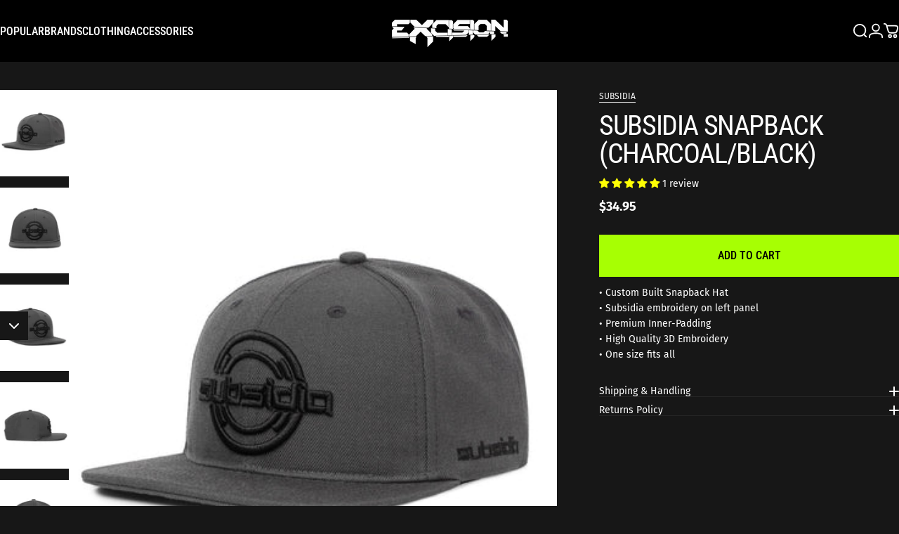

--- FILE ---
content_type: text/javascript
request_url: https://cdn-prod.hive.co/static/js/shopify-script-tag.d865d0d95c71.js?brandId=96431&shop=excision-merch.myshopify.com
body_size: 428
content:
qd = {}
document.currentScript.src.split('?')[1].split`&`.forEach((item) => {
    let [k, v] = item.split`=`
    v = v && decodeURIComponent(v)
    qd[k] = v
})
;(function (h, i, v, e, s, d, k) {
    h.HiveSDKObject = s
    ;(h[s] =
        h[s] ||
        function () {
            ;(h[s].q = h[s].q || []).push(arguments)
        }),
        (d = i.createElement(v)),
        (k = i.getElementsByTagName(v)[0])
    d.async = 1
    d.id = s
    d.src = e + '?r=' + parseInt(new Date() / 60000)
    k.parentNode.insertBefore(d, k)
})(window, document, 'script', 'https://cdn-prod.hive.co/static/js/sdk-loader.js', 'HIVE_SDK')

HIVE_SDK('init', qd.brandId, function (data) {
    // Initialization success callback
    if (data && data.user) {
        // If Hive knows this user...
        // Wait for jQuery to load
        $(function () {
            var path = window.location.pathname
            if (path.indexOf('/products/') >= 0) {
                // If we're on a products page get data about product and send event to Hive
                jQuery.getJSON(path.match(/\/products\/(\w|-)+/gi) + '.js', function (product) {
                    product.shop = window.Shopify.shop
                    HIVE_SDK('trackEvent', 'browseProduct', product)
                })
            }
        })
    }
})
